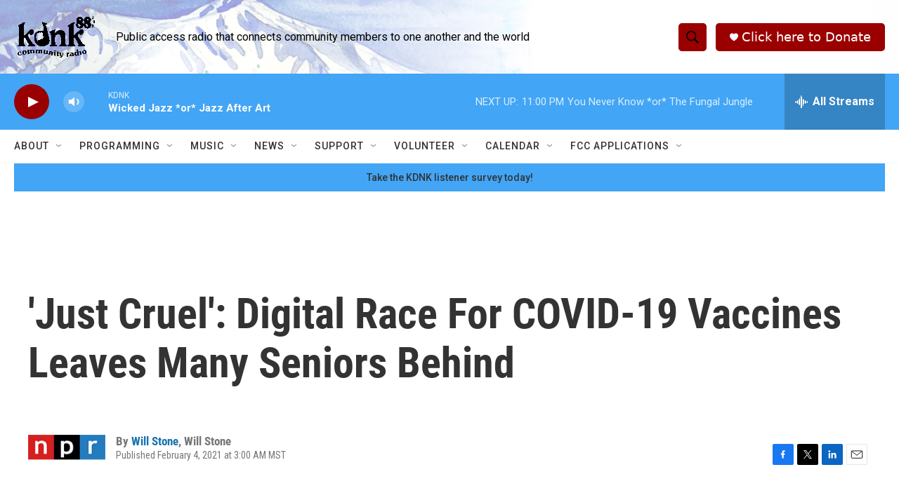

--- FILE ---
content_type: text/html; charset=utf-8
request_url: https://www.google.com/recaptcha/api2/aframe
body_size: 270
content:
<!DOCTYPE HTML><html><head><meta http-equiv="content-type" content="text/html; charset=UTF-8"></head><body><script nonce="zZ8Ktv9GVTGUXvnJuk0SiQ">/** Anti-fraud and anti-abuse applications only. See google.com/recaptcha */ try{var clients={'sodar':'https://pagead2.googlesyndication.com/pagead/sodar?'};window.addEventListener("message",function(a){try{if(a.source===window.parent){var b=JSON.parse(a.data);var c=clients[b['id']];if(c){var d=document.createElement('img');d.src=c+b['params']+'&rc='+(localStorage.getItem("rc::a")?sessionStorage.getItem("rc::b"):"");window.document.body.appendChild(d);sessionStorage.setItem("rc::e",parseInt(sessionStorage.getItem("rc::e")||0)+1);localStorage.setItem("rc::h",'1768974503896');}}}catch(b){}});window.parent.postMessage("_grecaptcha_ready", "*");}catch(b){}</script></body></html>